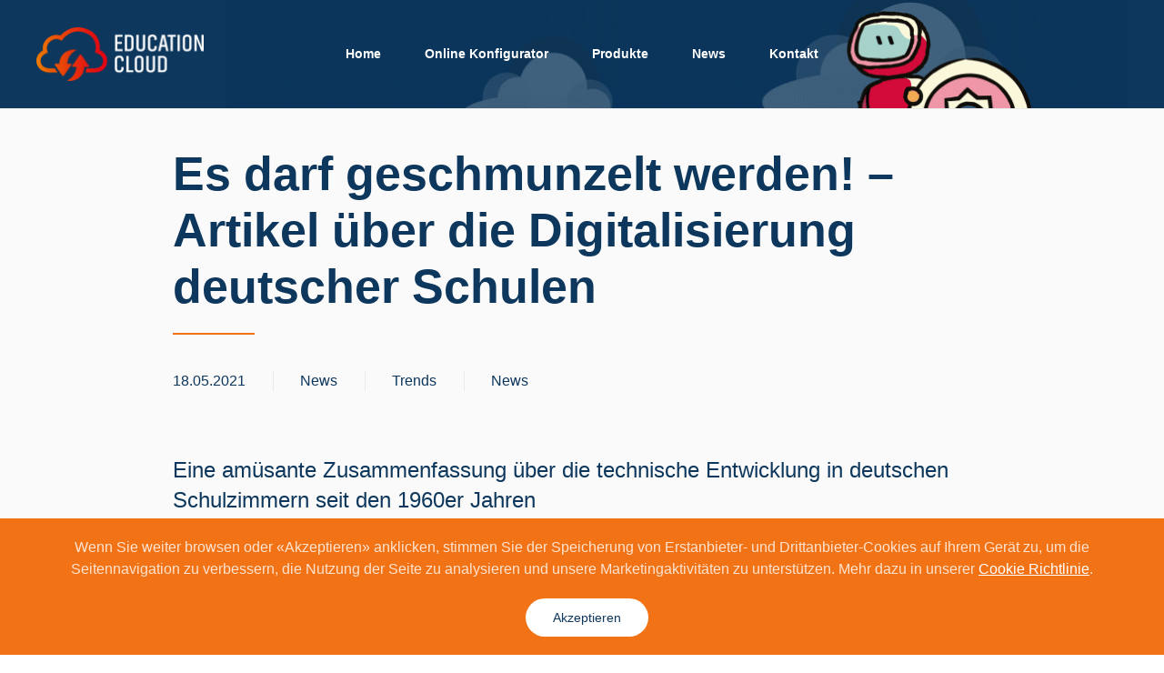

--- FILE ---
content_type: text/html; charset=UTF-8
request_url: https://www.education-cloud.eu/?p=4066
body_size: 42971
content:
<!DOCTYPE html>
<html lang="de-CH">
    <head>
        <meta charset="UTF-8">
        <meta http-equiv="X-UA-Compatible" content="IE=edge">
        <meta name="viewport" content="width=device-width, initial-scale=1">
        <link rel="shortcut icon" href="/wp-content/uploads/2020/07/Icon_96.png">
        <link rel="apple-touch-icon" href="/wp-content/uploads/2020/07/Icon_180.png">
                <link rel="pingback" href="https://www.education-cloud.eu/xmlrpc.php">
                <title>Es darf geschmunzelt werden! &#8211; Artikel über die Digitalisierung deutscher Schulen &#8211; Education Cloud</title>
<meta name='robots' content='max-image-preview:large' />
	<style>img:is([sizes="auto" i], [sizes^="auto," i]) { contain-intrinsic-size: 3000px 1500px }</style>
	<link rel='dns-prefetch' href='//www.education-cloud.eu' />
<link rel="alternate" type="application/rss+xml" title="Education Cloud &raquo; Feed" href="https://www.education-cloud.eu/?feed=rss2" />
<link rel="alternate" type="application/rss+xml" title="Education Cloud &raquo; Kommentar-Feed" href="https://www.education-cloud.eu/?feed=comments-rss2" />
<link rel="alternate" type="application/rss+xml" title="Education Cloud &raquo; Es darf geschmunzelt werden! &#8211; Artikel über die Digitalisierung deutscher Schulen Kommentar-Feed" href="https://www.education-cloud.eu/?feed=rss2&#038;p=4066" />
<script type="text/javascript">
/* <![CDATA[ */
window._wpemojiSettings = {"baseUrl":"https:\/\/s.w.org\/images\/core\/emoji\/15.1.0\/72x72\/","ext":".png","svgUrl":"https:\/\/s.w.org\/images\/core\/emoji\/15.1.0\/svg\/","svgExt":".svg","source":{"concatemoji":"https:\/\/www.education-cloud.eu\/wp-includes\/js\/wp-emoji-release.min.js?ver=6.8.1"}};
/*! This file is auto-generated */
!function(i,n){var o,s,e;function c(e){try{var t={supportTests:e,timestamp:(new Date).valueOf()};sessionStorage.setItem(o,JSON.stringify(t))}catch(e){}}function p(e,t,n){e.clearRect(0,0,e.canvas.width,e.canvas.height),e.fillText(t,0,0);var t=new Uint32Array(e.getImageData(0,0,e.canvas.width,e.canvas.height).data),r=(e.clearRect(0,0,e.canvas.width,e.canvas.height),e.fillText(n,0,0),new Uint32Array(e.getImageData(0,0,e.canvas.width,e.canvas.height).data));return t.every(function(e,t){return e===r[t]})}function u(e,t,n){switch(t){case"flag":return n(e,"\ud83c\udff3\ufe0f\u200d\u26a7\ufe0f","\ud83c\udff3\ufe0f\u200b\u26a7\ufe0f")?!1:!n(e,"\ud83c\uddfa\ud83c\uddf3","\ud83c\uddfa\u200b\ud83c\uddf3")&&!n(e,"\ud83c\udff4\udb40\udc67\udb40\udc62\udb40\udc65\udb40\udc6e\udb40\udc67\udb40\udc7f","\ud83c\udff4\u200b\udb40\udc67\u200b\udb40\udc62\u200b\udb40\udc65\u200b\udb40\udc6e\u200b\udb40\udc67\u200b\udb40\udc7f");case"emoji":return!n(e,"\ud83d\udc26\u200d\ud83d\udd25","\ud83d\udc26\u200b\ud83d\udd25")}return!1}function f(e,t,n){var r="undefined"!=typeof WorkerGlobalScope&&self instanceof WorkerGlobalScope?new OffscreenCanvas(300,150):i.createElement("canvas"),a=r.getContext("2d",{willReadFrequently:!0}),o=(a.textBaseline="top",a.font="600 32px Arial",{});return e.forEach(function(e){o[e]=t(a,e,n)}),o}function t(e){var t=i.createElement("script");t.src=e,t.defer=!0,i.head.appendChild(t)}"undefined"!=typeof Promise&&(o="wpEmojiSettingsSupports",s=["flag","emoji"],n.supports={everything:!0,everythingExceptFlag:!0},e=new Promise(function(e){i.addEventListener("DOMContentLoaded",e,{once:!0})}),new Promise(function(t){var n=function(){try{var e=JSON.parse(sessionStorage.getItem(o));if("object"==typeof e&&"number"==typeof e.timestamp&&(new Date).valueOf()<e.timestamp+604800&&"object"==typeof e.supportTests)return e.supportTests}catch(e){}return null}();if(!n){if("undefined"!=typeof Worker&&"undefined"!=typeof OffscreenCanvas&&"undefined"!=typeof URL&&URL.createObjectURL&&"undefined"!=typeof Blob)try{var e="postMessage("+f.toString()+"("+[JSON.stringify(s),u.toString(),p.toString()].join(",")+"));",r=new Blob([e],{type:"text/javascript"}),a=new Worker(URL.createObjectURL(r),{name:"wpTestEmojiSupports"});return void(a.onmessage=function(e){c(n=e.data),a.terminate(),t(n)})}catch(e){}c(n=f(s,u,p))}t(n)}).then(function(e){for(var t in e)n.supports[t]=e[t],n.supports.everything=n.supports.everything&&n.supports[t],"flag"!==t&&(n.supports.everythingExceptFlag=n.supports.everythingExceptFlag&&n.supports[t]);n.supports.everythingExceptFlag=n.supports.everythingExceptFlag&&!n.supports.flag,n.DOMReady=!1,n.readyCallback=function(){n.DOMReady=!0}}).then(function(){return e}).then(function(){var e;n.supports.everything||(n.readyCallback(),(e=n.source||{}).concatemoji?t(e.concatemoji):e.wpemoji&&e.twemoji&&(t(e.twemoji),t(e.wpemoji)))}))}((window,document),window._wpemojiSettings);
/* ]]> */
</script>
<style id='wp-emoji-styles-inline-css' type='text/css'>

	img.wp-smiley, img.emoji {
		display: inline !important;
		border: none !important;
		box-shadow: none !important;
		height: 1em !important;
		width: 1em !important;
		margin: 0 0.07em !important;
		vertical-align: -0.1em !important;
		background: none !important;
		padding: 0 !important;
	}
</style>
<link rel='stylesheet' id='wp-block-library-css' href='https://www.education-cloud.eu/wp-includes/css/dist/block-library/style.min.css?ver=6.8.1' type='text/css' media='all' />
<style id='classic-theme-styles-inline-css' type='text/css'>
/*! This file is auto-generated */
.wp-block-button__link{color:#fff;background-color:#32373c;border-radius:9999px;box-shadow:none;text-decoration:none;padding:calc(.667em + 2px) calc(1.333em + 2px);font-size:1.125em}.wp-block-file__button{background:#32373c;color:#fff;text-decoration:none}
</style>
<style id='global-styles-inline-css' type='text/css'>
:root{--wp--preset--aspect-ratio--square: 1;--wp--preset--aspect-ratio--4-3: 4/3;--wp--preset--aspect-ratio--3-4: 3/4;--wp--preset--aspect-ratio--3-2: 3/2;--wp--preset--aspect-ratio--2-3: 2/3;--wp--preset--aspect-ratio--16-9: 16/9;--wp--preset--aspect-ratio--9-16: 9/16;--wp--preset--color--black: #000000;--wp--preset--color--cyan-bluish-gray: #abb8c3;--wp--preset--color--white: #ffffff;--wp--preset--color--pale-pink: #f78da7;--wp--preset--color--vivid-red: #cf2e2e;--wp--preset--color--luminous-vivid-orange: #ff6900;--wp--preset--color--luminous-vivid-amber: #fcb900;--wp--preset--color--light-green-cyan: #7bdcb5;--wp--preset--color--vivid-green-cyan: #00d084;--wp--preset--color--pale-cyan-blue: #8ed1fc;--wp--preset--color--vivid-cyan-blue: #0693e3;--wp--preset--color--vivid-purple: #9b51e0;--wp--preset--gradient--vivid-cyan-blue-to-vivid-purple: linear-gradient(135deg,rgba(6,147,227,1) 0%,rgb(155,81,224) 100%);--wp--preset--gradient--light-green-cyan-to-vivid-green-cyan: linear-gradient(135deg,rgb(122,220,180) 0%,rgb(0,208,130) 100%);--wp--preset--gradient--luminous-vivid-amber-to-luminous-vivid-orange: linear-gradient(135deg,rgba(252,185,0,1) 0%,rgba(255,105,0,1) 100%);--wp--preset--gradient--luminous-vivid-orange-to-vivid-red: linear-gradient(135deg,rgba(255,105,0,1) 0%,rgb(207,46,46) 100%);--wp--preset--gradient--very-light-gray-to-cyan-bluish-gray: linear-gradient(135deg,rgb(238,238,238) 0%,rgb(169,184,195) 100%);--wp--preset--gradient--cool-to-warm-spectrum: linear-gradient(135deg,rgb(74,234,220) 0%,rgb(151,120,209) 20%,rgb(207,42,186) 40%,rgb(238,44,130) 60%,rgb(251,105,98) 80%,rgb(254,248,76) 100%);--wp--preset--gradient--blush-light-purple: linear-gradient(135deg,rgb(255,206,236) 0%,rgb(152,150,240) 100%);--wp--preset--gradient--blush-bordeaux: linear-gradient(135deg,rgb(254,205,165) 0%,rgb(254,45,45) 50%,rgb(107,0,62) 100%);--wp--preset--gradient--luminous-dusk: linear-gradient(135deg,rgb(255,203,112) 0%,rgb(199,81,192) 50%,rgb(65,88,208) 100%);--wp--preset--gradient--pale-ocean: linear-gradient(135deg,rgb(255,245,203) 0%,rgb(182,227,212) 50%,rgb(51,167,181) 100%);--wp--preset--gradient--electric-grass: linear-gradient(135deg,rgb(202,248,128) 0%,rgb(113,206,126) 100%);--wp--preset--gradient--midnight: linear-gradient(135deg,rgb(2,3,129) 0%,rgb(40,116,252) 100%);--wp--preset--font-size--small: 13px;--wp--preset--font-size--medium: 20px;--wp--preset--font-size--large: 36px;--wp--preset--font-size--x-large: 42px;--wp--preset--spacing--20: 0.44rem;--wp--preset--spacing--30: 0.67rem;--wp--preset--spacing--40: 1rem;--wp--preset--spacing--50: 1.5rem;--wp--preset--spacing--60: 2.25rem;--wp--preset--spacing--70: 3.38rem;--wp--preset--spacing--80: 5.06rem;--wp--preset--shadow--natural: 6px 6px 9px rgba(0, 0, 0, 0.2);--wp--preset--shadow--deep: 12px 12px 50px rgba(0, 0, 0, 0.4);--wp--preset--shadow--sharp: 6px 6px 0px rgba(0, 0, 0, 0.2);--wp--preset--shadow--outlined: 6px 6px 0px -3px rgba(255, 255, 255, 1), 6px 6px rgba(0, 0, 0, 1);--wp--preset--shadow--crisp: 6px 6px 0px rgba(0, 0, 0, 1);}:where(.is-layout-flex){gap: 0.5em;}:where(.is-layout-grid){gap: 0.5em;}body .is-layout-flex{display: flex;}.is-layout-flex{flex-wrap: wrap;align-items: center;}.is-layout-flex > :is(*, div){margin: 0;}body .is-layout-grid{display: grid;}.is-layout-grid > :is(*, div){margin: 0;}:where(.wp-block-columns.is-layout-flex){gap: 2em;}:where(.wp-block-columns.is-layout-grid){gap: 2em;}:where(.wp-block-post-template.is-layout-flex){gap: 1.25em;}:where(.wp-block-post-template.is-layout-grid){gap: 1.25em;}.has-black-color{color: var(--wp--preset--color--black) !important;}.has-cyan-bluish-gray-color{color: var(--wp--preset--color--cyan-bluish-gray) !important;}.has-white-color{color: var(--wp--preset--color--white) !important;}.has-pale-pink-color{color: var(--wp--preset--color--pale-pink) !important;}.has-vivid-red-color{color: var(--wp--preset--color--vivid-red) !important;}.has-luminous-vivid-orange-color{color: var(--wp--preset--color--luminous-vivid-orange) !important;}.has-luminous-vivid-amber-color{color: var(--wp--preset--color--luminous-vivid-amber) !important;}.has-light-green-cyan-color{color: var(--wp--preset--color--light-green-cyan) !important;}.has-vivid-green-cyan-color{color: var(--wp--preset--color--vivid-green-cyan) !important;}.has-pale-cyan-blue-color{color: var(--wp--preset--color--pale-cyan-blue) !important;}.has-vivid-cyan-blue-color{color: var(--wp--preset--color--vivid-cyan-blue) !important;}.has-vivid-purple-color{color: var(--wp--preset--color--vivid-purple) !important;}.has-black-background-color{background-color: var(--wp--preset--color--black) !important;}.has-cyan-bluish-gray-background-color{background-color: var(--wp--preset--color--cyan-bluish-gray) !important;}.has-white-background-color{background-color: var(--wp--preset--color--white) !important;}.has-pale-pink-background-color{background-color: var(--wp--preset--color--pale-pink) !important;}.has-vivid-red-background-color{background-color: var(--wp--preset--color--vivid-red) !important;}.has-luminous-vivid-orange-background-color{background-color: var(--wp--preset--color--luminous-vivid-orange) !important;}.has-luminous-vivid-amber-background-color{background-color: var(--wp--preset--color--luminous-vivid-amber) !important;}.has-light-green-cyan-background-color{background-color: var(--wp--preset--color--light-green-cyan) !important;}.has-vivid-green-cyan-background-color{background-color: var(--wp--preset--color--vivid-green-cyan) !important;}.has-pale-cyan-blue-background-color{background-color: var(--wp--preset--color--pale-cyan-blue) !important;}.has-vivid-cyan-blue-background-color{background-color: var(--wp--preset--color--vivid-cyan-blue) !important;}.has-vivid-purple-background-color{background-color: var(--wp--preset--color--vivid-purple) !important;}.has-black-border-color{border-color: var(--wp--preset--color--black) !important;}.has-cyan-bluish-gray-border-color{border-color: var(--wp--preset--color--cyan-bluish-gray) !important;}.has-white-border-color{border-color: var(--wp--preset--color--white) !important;}.has-pale-pink-border-color{border-color: var(--wp--preset--color--pale-pink) !important;}.has-vivid-red-border-color{border-color: var(--wp--preset--color--vivid-red) !important;}.has-luminous-vivid-orange-border-color{border-color: var(--wp--preset--color--luminous-vivid-orange) !important;}.has-luminous-vivid-amber-border-color{border-color: var(--wp--preset--color--luminous-vivid-amber) !important;}.has-light-green-cyan-border-color{border-color: var(--wp--preset--color--light-green-cyan) !important;}.has-vivid-green-cyan-border-color{border-color: var(--wp--preset--color--vivid-green-cyan) !important;}.has-pale-cyan-blue-border-color{border-color: var(--wp--preset--color--pale-cyan-blue) !important;}.has-vivid-cyan-blue-border-color{border-color: var(--wp--preset--color--vivid-cyan-blue) !important;}.has-vivid-purple-border-color{border-color: var(--wp--preset--color--vivid-purple) !important;}.has-vivid-cyan-blue-to-vivid-purple-gradient-background{background: var(--wp--preset--gradient--vivid-cyan-blue-to-vivid-purple) !important;}.has-light-green-cyan-to-vivid-green-cyan-gradient-background{background: var(--wp--preset--gradient--light-green-cyan-to-vivid-green-cyan) !important;}.has-luminous-vivid-amber-to-luminous-vivid-orange-gradient-background{background: var(--wp--preset--gradient--luminous-vivid-amber-to-luminous-vivid-orange) !important;}.has-luminous-vivid-orange-to-vivid-red-gradient-background{background: var(--wp--preset--gradient--luminous-vivid-orange-to-vivid-red) !important;}.has-very-light-gray-to-cyan-bluish-gray-gradient-background{background: var(--wp--preset--gradient--very-light-gray-to-cyan-bluish-gray) !important;}.has-cool-to-warm-spectrum-gradient-background{background: var(--wp--preset--gradient--cool-to-warm-spectrum) !important;}.has-blush-light-purple-gradient-background{background: var(--wp--preset--gradient--blush-light-purple) !important;}.has-blush-bordeaux-gradient-background{background: var(--wp--preset--gradient--blush-bordeaux) !important;}.has-luminous-dusk-gradient-background{background: var(--wp--preset--gradient--luminous-dusk) !important;}.has-pale-ocean-gradient-background{background: var(--wp--preset--gradient--pale-ocean) !important;}.has-electric-grass-gradient-background{background: var(--wp--preset--gradient--electric-grass) !important;}.has-midnight-gradient-background{background: var(--wp--preset--gradient--midnight) !important;}.has-small-font-size{font-size: var(--wp--preset--font-size--small) !important;}.has-medium-font-size{font-size: var(--wp--preset--font-size--medium) !important;}.has-large-font-size{font-size: var(--wp--preset--font-size--large) !important;}.has-x-large-font-size{font-size: var(--wp--preset--font-size--x-large) !important;}
:where(.wp-block-post-template.is-layout-flex){gap: 1.25em;}:where(.wp-block-post-template.is-layout-grid){gap: 1.25em;}
:where(.wp-block-columns.is-layout-flex){gap: 2em;}:where(.wp-block-columns.is-layout-grid){gap: 2em;}
:root :where(.wp-block-pullquote){font-size: 1.5em;line-height: 1.6;}
</style>
<link rel='stylesheet' id='contact-form-7-css' href='https://www.education-cloud.eu/wp-content/plugins/contact-form-7/includes/css/styles.css?ver=6.0.6' type='text/css' media='all' />
<link href="https://www.education-cloud.eu/wp-content/themes/yootheme/css/theme.1.css?ver=1766598121" rel="stylesheet">
<link href="https://www.education-cloud.eu/wp-content/themes/yootheme/css/theme.update.css?ver=2.4.9" rel="stylesheet">
<link rel="https://api.w.org/" href="https://www.education-cloud.eu/index.php?rest_route=/" /><link rel="alternate" title="JSON" type="application/json" href="https://www.education-cloud.eu/index.php?rest_route=/wp/v2/posts/4066" /><link rel="EditURI" type="application/rsd+xml" title="RSD" href="https://www.education-cloud.eu/xmlrpc.php?rsd" />
<meta name="generator" content="WordPress 6.8.1" />
<link rel="canonical" href="https://www.education-cloud.eu/?p=4066" />
<link rel='shortlink' href='https://www.education-cloud.eu/?p=4066' />
<link rel="alternate" title="oEmbed (JSON)" type="application/json+oembed" href="https://www.education-cloud.eu/index.php?rest_route=%2Foembed%2F1.0%2Fembed&#038;url=https%3A%2F%2Fwww.education-cloud.eu%2F%3Fp%3D4066" />
<link rel="alternate" title="oEmbed (XML)" type="text/xml+oembed" href="https://www.education-cloud.eu/index.php?rest_route=%2Foembed%2F1.0%2Fembed&#038;url=https%3A%2F%2Fwww.education-cloud.eu%2F%3Fp%3D4066&#038;format=xml" />
<script src="https://www.education-cloud.eu/wp-content/themes/yootheme/vendor/yootheme/theme-cookie/app/cookie.min.js?ver=2.4.9" defer></script>
<script src="https://www.education-cloud.eu/wp-content/themes/yootheme/vendor/assets/uikit/dist/js/uikit.min.js?ver=2.4.9"></script>
<script src="https://www.education-cloud.eu/wp-content/themes/yootheme/vendor/assets/uikit/dist/js/uikit-icons.min.js?ver=2.4.9"></script>
<script src="https://www.education-cloud.eu/wp-content/themes/yootheme/js/theme.js?ver=2.4.9"></script>
<script>var $theme = {"cookie":{"mode":"notification","template":"<div class=\"tm-cookie-banner uk-section uk-section-xsmall uk-section-primary uk-position-bottom uk-position-fixed\">\n        <div class=\"uk-container uk-container-expand uk-text-center\">\n\n            <p>Wenn Sie weiter browsen oder \u00abAkzeptieren\u00bb anklicken, stimmen Sie der Speicherung von Erstanbieter- und Drittanbieter-Cookies auf Ihrem Ger\u00e4t zu, um die Seitennavigation zu verbessern, die Nutzung der Seite zu analysieren und unsere Marketingaktivit\u00e4ten zu unterst\u00fctzen. Mehr dazu in unserer <span style=\"text-decoration: underline;\"><a href=\"https:\/\/www.education-cloud.eu\/?page_id=1699\" target=\"_blank\" rel=\"noopener\">Cookie Richtlinie<\/a><\/span>.<\/p>\n                            <button type=\"button\" class=\"js-accept uk-button uk-button-default uk-margin-small-left\" data-uk-toggle=\"target: !.uk-section; animation: true\">Akzeptieren<\/button>\n            \n            \n        <\/div>\n    <\/div>","position":"bottom"}};</script>
    </head>
    <body class="wp-singular post-template-default single single-post postid-4066 single-format-standard wp-theme-yootheme ">
        
        
        
        <div class="tm-page">

                        
<div class="tm-header-mobile uk-hidden@m">


    <div class="uk-navbar-container">
        <nav uk-navbar>

                        <div class="uk-navbar-left">

                                    
<a href="https://www.education-cloud.eu" class="uk-navbar-item uk-logo">
    <img alt="Education Cloud" src="/wp-content/themes/yootheme/cache/logo_educationcloud_180-c81cb0b4.png" srcset="/wp-content/themes/yootheme/cache/logo_educationcloud_180-c81cb0b4.png 186w, /wp-content/themes/yootheme/cache/logo_educationcloud_180-678977a5.png 372w" sizes="(min-width: 186px) 186px" data-width="186" data-height="60"></a>
                                    
                
                
            </div>
            
            
                        <div class="uk-navbar-right">

                
                                <a class="uk-navbar-toggle" href="#tm-mobile" uk-toggle>
                                        <div uk-navbar-toggle-icon></div>
                </a>
                
                
            </div>
            
        </nav>
    </div>

    

<div id="tm-mobile" uk-offcanvas mode="push" overlay flip>
    <div class="uk-offcanvas-bar">

        <button class="uk-offcanvas-close" type="button" uk-close></button>

        
            
<div class="uk-child-width-1-1" uk-grid>    <div>
<div class="uk-panel">

    
    
<ul class="uk-nav uk-nav-default">
    
	<li><a href="https://www.education-cloud.eu/" class=" menu-item menu-item-type-post_type menu-item-object-page menu-item-home">Home</a></li>
	<li><a href="https://konfigurator.education-cloud.eu/" target="_blank" class=" menu-item menu-item-type-custom menu-item-object-custom">Online Konfigurator</a></li>
	<li class="uk-parent"><a href="https://www.education-cloud.eu/?page_id=1913" class=" menu-item menu-item-type-post_type menu-item-object-page menu-item-has-children">Produkte</a>
	<ul class="uk-nav-sub">

		<li><a href="https://www.education-cloud.eu/?p=1652" class=" menu-item menu-item-type-post_type menu-item-object-post">EDU Academy</a></li>
		<li><a href="https://www.education-cloud.eu/?p=1647" class=" menu-item menu-item-type-post_type menu-item-object-post">EDU Connect</a></li>
		<li><a href="https://www.education-cloud.eu/?p=1641" class=" menu-item menu-item-type-post_type menu-item-object-post">EDU Control</a></li>
		<li><a href="https://www.education-cloud.eu/?p=1645" class=" menu-item menu-item-type-post_type menu-item-object-post">EDU E-Learning</a></li>
		<li><a href="https://www.education-cloud.eu/?p=2112" class=" menu-item menu-item-type-post_type menu-item-object-post">EDU Exam</a></li>
		<li><a href="https://www.education-cloud.eu/?p=1649" class=" menu-item menu-item-type-post_type menu-item-object-post">EDU Hardware Solutions</a></li>
		<li><a href="https://www.education-cloud.eu/?p=1651" class=" menu-item menu-item-type-post_type menu-item-object-post">EDU Konzept</a></li>
		<li><a href="https://www.education-cloud.eu/?p=1648" class=" menu-item menu-item-type-post_type menu-item-object-post">EDU Network</a></li>
		<li><a href="https://www.education-cloud.eu/?p=1646" class=" menu-item menu-item-type-post_type menu-item-object-post">EDU Office</a></li>
		<li><a href="https://www.education-cloud.eu/?p=1653" class=" menu-item menu-item-type-post_type menu-item-object-post">EDU Portal</a></li>
		<li><a href="https://www.education-cloud.eu/?p=1639" class=" menu-item menu-item-type-post_type menu-item-object-post">EDU Server</a></li>
		<li><a href="https://www.education-cloud.eu/?p=1643" class=" menu-item menu-item-type-post_type menu-item-object-post">EDU Storage</a></li>
		<li><a href="https://www.education-cloud.eu/?p=5465" class=" menu-item menu-item-type-post_type menu-item-object-post">EDU Toolbox</a></li>
		<li><a href="https://www.education-cloud.eu/?p=2983" class=" menu-item menu-item-type-post_type menu-item-object-post">Dokumentenkameras</a></li>
		<li><a href="https://www.education-cloud.eu/?p=2987" class=" menu-item menu-item-type-post_type menu-item-object-post">Interaktive Displays</a></li>
		<li><a href="https://www.education-cloud.eu/?p=2990" class=" menu-item menu-item-type-post_type menu-item-object-post">IServ</a></li>
		<li><a href="https://www.education-cloud.eu/?p=3869" class=" menu-item menu-item-type-post_type menu-item-object-post">VIDEOFROG</a></li></ul></li>
	<li><a href="/index.php?post_type=post" class=" menu-item menu-item-type-custom menu-item-object-custom">News</a></li>
	<li class="uk-parent"><a class=" menu-item menu-item-type-custom menu-item-object-custom menu-item-has-children">Kontakt</a>
	<ul class="uk-nav-sub">

		<li><a href="https://www.education-cloud.eu/?page_id=1628" class=" menu-item menu-item-type-post_type menu-item-object-page">Deutschland</a></li>
		<li><a href="https://www.education-cloud.eu/?page_id=1629" class=" menu-item menu-item-type-post_type menu-item-object-page">Schweiz</a></li>
		<li><a href="https://www.education-cloud.eu/?page_id=1630" class=" menu-item menu-item-type-post_type menu-item-object-page">Österreich</a></li></ul></li></ul>

</div>
</div></div>
            
    </div>
</div>

</div>


<div class="tm-header uk-visible@m" uk-header>



        <div uk-sticky media="@m" show-on-up animation="uk-animation-slide-top" cls-active="uk-navbar-sticky" sel-target=".uk-navbar-container">
    
        <div class="uk-navbar-container">

            <div class="uk-container uk-container-expand">
                <nav class="uk-navbar" uk-navbar="{&quot;align&quot;:&quot;left&quot;,&quot;boundary&quot;:&quot;!.uk-navbar-container&quot;}">

                                        <div class="uk-navbar-left">

                                                    
<a href="https://www.education-cloud.eu" class="uk-navbar-item uk-logo">
    <img alt="Education Cloud" src="/wp-content/themes/yootheme/cache/logo_educationcloud_180-c81cb0b4.png" srcset="/wp-content/themes/yootheme/cache/logo_educationcloud_180-c81cb0b4.png 186w, /wp-content/themes/yootheme/cache/logo_educationcloud_180-678977a5.png 372w" sizes="(min-width: 186px) 186px" data-width="186" data-height="60"></a>
                                                    
                        
                    </div>
                    
                                        <div class="uk-navbar-center">

                        
                                                    
<ul class="uk-navbar-nav">
    
	<li><a href="https://www.education-cloud.eu/" class=" menu-item menu-item-type-post_type menu-item-object-page menu-item-home">Home</a></li>
	<li><a href="https://konfigurator.education-cloud.eu/" target="_blank" class=" menu-item menu-item-type-custom menu-item-object-custom">Online Konfigurator</a></li>
	<li class="uk-parent"><a href="https://www.education-cloud.eu/?page_id=1913" class=" menu-item menu-item-type-post_type menu-item-object-page menu-item-has-children">Produkte</a>
	<div class="uk-navbar-dropdown"><div class="uk-navbar-dropdown-grid uk-child-width-1-1" uk-grid><div><ul class="uk-nav uk-navbar-dropdown-nav">

		<li><a href="https://www.education-cloud.eu/?p=1652" class=" menu-item menu-item-type-post_type menu-item-object-post">EDU Academy</a></li>
		<li><a href="https://www.education-cloud.eu/?p=1647" class=" menu-item menu-item-type-post_type menu-item-object-post">EDU Connect</a></li>
		<li><a href="https://www.education-cloud.eu/?p=1641" class=" menu-item menu-item-type-post_type menu-item-object-post">EDU Control</a></li>
		<li><a href="https://www.education-cloud.eu/?p=1645" class=" menu-item menu-item-type-post_type menu-item-object-post">EDU E-Learning</a></li>
		<li><a href="https://www.education-cloud.eu/?p=2112" class=" menu-item menu-item-type-post_type menu-item-object-post">EDU Exam</a></li>
		<li><a href="https://www.education-cloud.eu/?p=1649" class=" menu-item menu-item-type-post_type menu-item-object-post">EDU Hardware Solutions</a></li>
		<li><a href="https://www.education-cloud.eu/?p=1651" class=" menu-item menu-item-type-post_type menu-item-object-post">EDU Konzept</a></li>
		<li><a href="https://www.education-cloud.eu/?p=1648" class=" menu-item menu-item-type-post_type menu-item-object-post">EDU Network</a></li>
		<li><a href="https://www.education-cloud.eu/?p=1646" class=" menu-item menu-item-type-post_type menu-item-object-post">EDU Office</a></li>
		<li><a href="https://www.education-cloud.eu/?p=1653" class=" menu-item menu-item-type-post_type menu-item-object-post">EDU Portal</a></li>
		<li><a href="https://www.education-cloud.eu/?p=1639" class=" menu-item menu-item-type-post_type menu-item-object-post">EDU Server</a></li>
		<li><a href="https://www.education-cloud.eu/?p=1643" class=" menu-item menu-item-type-post_type menu-item-object-post">EDU Storage</a></li>
		<li><a href="https://www.education-cloud.eu/?p=5465" class=" menu-item menu-item-type-post_type menu-item-object-post">EDU Toolbox</a></li>
		<li><a href="https://www.education-cloud.eu/?p=2983" class=" menu-item menu-item-type-post_type menu-item-object-post">Dokumentenkameras</a></li>
		<li><a href="https://www.education-cloud.eu/?p=2987" class=" menu-item menu-item-type-post_type menu-item-object-post">Interaktive Displays</a></li>
		<li><a href="https://www.education-cloud.eu/?p=2990" class=" menu-item menu-item-type-post_type menu-item-object-post">IServ</a></li>
		<li><a href="https://www.education-cloud.eu/?p=3869" class=" menu-item menu-item-type-post_type menu-item-object-post">VIDEOFROG</a></li></ul></div></div></div></li>
	<li><a href="/index.php?post_type=post" class=" menu-item menu-item-type-custom menu-item-object-custom">News</a></li>
	<li class="uk-parent"><a class=" menu-item menu-item-type-custom menu-item-object-custom menu-item-has-children">Kontakt</a>
	<div class="uk-navbar-dropdown"><div class="uk-navbar-dropdown-grid uk-child-width-1-1" uk-grid><div><ul class="uk-nav uk-navbar-dropdown-nav">

		<li><a href="https://www.education-cloud.eu/?page_id=1628" class=" menu-item menu-item-type-post_type menu-item-object-page">Deutschland</a></li>
		<li><a href="https://www.education-cloud.eu/?page_id=1629" class=" menu-item menu-item-type-post_type menu-item-object-page">Schweiz</a></li>
		<li><a href="https://www.education-cloud.eu/?page_id=1630" class=" menu-item menu-item-type-post_type menu-item-object-page">Österreich</a></li></ul></div></div></div></li></ul>
                        
                    </div>
                    
                                        <div class="uk-navbar-right">

                        
                        
<div class="uk-navbar-item widget-media-image" id="widget-media_image-3">

    
    <img width="1000" height="120" src="https://www.education-cloud.eu/wp-content/uploads/2020/07/header_roboter.gif" class="image wp-image-1710  attachment-full size-full" alt="" style="max-width: 100%; height: auto;" decoding="async" fetchpriority="high" />
</div>

                    </div>
                    
                </nav>
            </div>

        </div>

        </div>
    





</div>
            
            
            <!-- Builder #template-tJb0J2UA -->
<div class="uk-section-muted uk-section uk-section-small">
    
        
        
        
            
                
                    
                    <div class="uk-grid-margin uk-container uk-container-small"><div class="tm-grid-expand uk-child-width-1-1" uk-grid>
<div class="uk-width-1-1@m">
    
        
            
            
                
<h1 class="uk-heading-small uk-text-secondary uk-text-left">        Es darf geschmunzelt werden! &#8211; Artikel über die Digitalisierung deutscher Schulen    </h1><hr class="uk-divider-small">
<div class="uk-margin-medium">
    <div class="uk-child-width-auto uk-flex-middle uk-grid-column-medium uk-grid-row-small uk-grid-divider uk-grid-match" uk-grid>        <div>
<div class="el-item uk-panel uk-margin-remove-first-child">
    
        
                    

        
                <div class="el-title uk-h5 uk-text-secondary uk-margin-top uk-margin-remove-bottom">                        18.05.2021                    </div>        
        
    
        
        
        
        
        
        
        
    
</div></div>
        <div>
<div class="el-item uk-panel uk-margin-remove-first-child">
    
        
                    

        
                <div class="el-title uk-h5 uk-text-secondary uk-margin-top uk-margin-remove-bottom">                        News                    </div>        
        
    
        
        
        
        
        
        
        
    
</div></div>
        <div>
<div class="el-item uk-panel uk-margin-remove-first-child">
    
        
                    

        
                <div class="el-title uk-h5 uk-text-secondary uk-margin-top uk-margin-remove-bottom">                        <a href="https://www.education-cloud.eu/?cat=2" class="uk-link-heading">Trends</a>                    </div>        
        
    
        
        
        
        
        
        
        
    
</div></div>
        <div>
<div class="el-item uk-panel uk-margin-remove-first-child">
    
        
                    

        
                <div class="el-title uk-h5 uk-text-secondary uk-margin-top uk-margin-remove-bottom">                        <a href="https://www.education-cloud.eu/?cat=29" class="uk-link-heading">News</a>                    </div>        
        
    
        
        
        
        
        
        
        
    
</div></div>
        </div>

</div>

            
        
    
</div>
</div></div><div class="uk-margin-large uk-container uk-container-small"><div class="tm-grid-expand uk-child-width-1-1" uk-grid>
<div class="uk-width-1-1@m">
    
        
            
            
                <div class="uk-panel uk-margin">
<h3 class="wp-block-heading">Eine amüsante Zusammenfassung über die technische Entwicklung in deutschen Schulzimmern seit den 1960er Jahren</h3>



<p>Brent Freiwald, Reporter für bessere Bildung und freies Wissen beschreibt in seinem Artikel &#171;Hat hier jemand Digitalisierung gesagt?&#187; die Fortschritte der Digitalisierung an deutschen Schulen auf eine amüsante und doch schon fast tragische Weise. </p>



<p>Ein absolut lesenswerter Artikel!</p>







<div class="wp-block-buttons is-content-justification-center is-layout-flex wp-block-buttons-is-layout-flex">
<div class="wp-block-button"><a class="wp-block-button__link has-text-color has-background" href="https://krautreporter.de/3824-hat-hier-jemand-digitalisierung-gesagt?shared=7a02487f-aa98-4e03-be96-0af86aa85f21&amp;utm_campaign=share-url-19-article-3824&amp;utm_source=mailchimp.com" style="background-color:#0d375c;color:#f27316" target="_blank" rel="noreferrer noopener">Artikel &#171;Hat hier jemand Digitalisierung gesagt?&#187; von Bent Freiwald</a></div>
</div>



<div class="wp-block-image"><figure class="aligncenter size-large"><img decoding="async" width="495" height="600" src="https://www.education-cloud.eu/wp-content/uploads/2021/05/helraumprojektor_04.png" alt="" class="wp-image-4073" srcset="https://www.education-cloud.eu/wp-content/uploads/2021/05/helraumprojektor_04.png 495w, https://www.education-cloud.eu/wp-content/uploads/2021/05/helraumprojektor_04-248x300.png 248w" sizes="(max-width: 495px) 100vw, 495px" /></figure></div>



<p></p>
</div>
            
        
    
</div>
</div></div><div class="uk-grid-margin uk-container uk-container-large"><div class="tm-grid-expand uk-child-width-1-1" uk-grid>
<div class="uk-width-1-1@m">
    
        
            
            
                <hr class="uk-margin-large">
<h2 class="uk-margin-medium">        Passend zum Thema    </h2>
<div id="template-tJb0J2UA#0-3-0-2" class="uk-margin uk-margin-remove-bottom">
    <div class="uk-child-width-1-1 uk-child-width-1-2@s uk-child-width-1-3@l uk-grid-medium uk-grid-match" uk-grid>        <div>
<div class="el-item uk-card uk-card-default">
    
                <div class="uk-card-media-top"><a href="https://www.education-cloud.eu/?p=6820"><img class="el-image" alt data-src="/wp-content/themes/yootheme/cache/News_E-Learning_Videokonferenz-Plattform-5b0ff38d.jpeg" data-srcset="/wp-content/themes/yootheme/cache/News_E-Learning_Videokonferenz-Plattform-b11846b6.jpeg 768w, /wp-content/themes/yootheme/cache/News_E-Learning_Videokonferenz-Plattform-1c8d24d1.jpeg 999w, /wp-content/themes/yootheme/cache/News_E-Learning_Videokonferenz-Plattform-5b0ff38d.jpeg 1000w" data-sizes="(min-width: 1000px) 1000px" data-width="1000" data-height="563" uk-img></a></div>        
                    <div class="uk-card-body uk-margin-remove-first-child">

                <div class="el-meta uk-text-meta uk-margin-top"><time datetime="2025-12-18T14:40:49+01:00">18. Dezember 2025</time> | <a href="https://www.education-cloud.eu/?cat=2" rel="tag">Trends</a>, <a href="https://www.education-cloud.eu/?cat=29" rel="tag">News</a></div>        
                <h3 class="el-title uk-h3 uk-margin-small-top uk-margin-remove-bottom">                        <a href="https://www.education-cloud.eu/?p=6820" class="uk-link-reset">MS Teams weiß, wo Ihr Kind ist – warum Schulen genau hinschauen müssen</a>                    </h3>        
        
    
        
        
        
        
                <div class="uk-margin-medium-top"><a href="https://www.education-cloud.eu/?p=6820" class="el-link uk-link-muted">Weiterlesen</a></div>        
</div>        
        
    
</div></div>
        <div>
<div class="el-item uk-card uk-card-default">
    
                <div class="uk-card-media-top"><a href="https://www.education-cloud.eu/?p=6818"><img class="el-image" alt data-src="/wp-content/themes/yootheme/cache/Artboard-11a-6d4e667f.png" data-srcset="/wp-content/themes/yootheme/cache/Artboard-11a-cf6a9134.png 768w, /wp-content/themes/yootheme/cache/Artboard-11a-6d4e667f.png 1000w" data-sizes="(min-width: 1000px) 1000px" data-width="1000" data-height="1192" uk-img></a></div>        
                    <div class="uk-card-body uk-margin-remove-first-child">

                <div class="el-meta uk-text-meta uk-margin-top"><time datetime="2025-12-15T11:07:05+01:00">15. Dezember 2025</time> | <a href="https://www.education-cloud.eu/?cat=29" rel="tag">News</a>, <a href="https://www.education-cloud.eu/?cat=2" rel="tag">Trends</a></div>        
                <h3 class="el-title uk-h3 uk-margin-small-top uk-margin-remove-bottom">                        <a href="https://www.education-cloud.eu/?p=6818" class="uk-link-reset">Apple weiß, wo Ihr Kind ist – warum Schulen jetzt umdenken müssen</a>                    </h3>        
        
    
        
        
        
        
                <div class="uk-margin-medium-top"><a href="https://www.education-cloud.eu/?p=6818" class="el-link uk-link-muted">Weiterlesen</a></div>        
</div>        
        
    
</div></div>
        <div>
<div class="el-item uk-card uk-card-default">
    
                <div class="uk-card-media-top"><a href="https://www.education-cloud.eu/?p=6816"><img class="el-image" alt data-src="/wp-content/themes/yootheme/cache/Handyverbot-3eeb4670.png" data-srcset="/wp-content/themes/yootheme/cache/Handyverbot-e43535b6.png 768w, /wp-content/themes/yootheme/cache/Handyverbot-43ff6308.png 1024w, /wp-content/themes/yootheme/cache/Handyverbot-23471aa6.png 1366w, /wp-content/themes/yootheme/cache/Handyverbot-90779498.png 1600w, /wp-content/themes/yootheme/cache/Handyverbot-3eeb4670.png 1920w" data-sizes="(min-width: 1920px) 1920px" data-width="1920" data-height="1080" uk-img></a></div>        
                    <div class="uk-card-body uk-margin-remove-first-child">

                <div class="el-meta uk-text-meta uk-margin-top"><time datetime="2025-12-12T11:09:13+01:00">12. Dezember 2025</time> | <a href="https://www.education-cloud.eu/?cat=2" rel="tag">Trends</a>, <a href="https://www.education-cloud.eu/?cat=29" rel="tag">News</a></div>        
                <h3 class="el-title uk-h3 uk-margin-small-top uk-margin-remove-bottom">                        <a href="https://www.education-cloud.eu/?p=6816" class="uk-link-reset">Handys an Schulen: Braucht es ein kantonales Verbot? – Einordnung &amp; moderner BYOD-Ansatz mit SOTI MobiControl</a>                    </h3>        
        
    
        
        
        
        
                <div class="uk-margin-medium-top"><a href="https://www.education-cloud.eu/?p=6816" class="el-link uk-link-muted">Weiterlesen</a></div>        
</div>        
        
    
</div></div>
        </div>

</div>

            
        
    
</div>
</div></div>
                
            
        
    
</div>
<style>@media ( max-width: 1199px) { #template-tJb0J2UA\#0-3-0-2 > .uk-grid > div:last-child { display: none; } } </style>        
            
            <!-- Builder #footer -->
<div class="uk-section-secondary">
        <div data-src="/wp-content/uploads/2020/07/footer_rakete.gif" uk-img class="uk-background-norepeat uk-background-center-right uk-section uk-section-small">    
        
        
        
            
                                <div class="uk-container uk-container-xlarge">                
                    
                    <div class="tm-grid-expand uk-grid-large uk-grid-margin-large" uk-grid>
<div class="uk-width-1-3@s uk-width-1-5@m">
    
        
            
            
                
<div class="uk-margin uk-text-right">
        <a class="el-link" href="/index.php?page_id=1"><img class="el-image" alt data-src="/wp-content/themes/yootheme/cache/logo_educationcloud_180-c81cb0b4.png" data-srcset="/wp-content/themes/yootheme/cache/logo_educationcloud_180-c81cb0b4.png 186w, /wp-content/themes/yootheme/cache/logo_educationcloud_180-678977a5.png 372w" data-sizes="(min-width: 186px) 186px" data-width="186" data-height="60" uk-img></a>    
    
</div>
<div class="uk-panel uk-text-meta"><h5 style="text-align: right;"><a href="mailto:info@education-cloud.eu">info@education-cloud.eu</a></h5></div>
            
        
    
</div>

<div class="uk-width-1-3@s uk-width-1-5@m">
    
        
            
            
                
<ul class="uk-list">        <li class="el-item">
    <div class="el-content uk-panel"><a href="/index.php?page_id=1695" class="el-link uk-margin-remove-last-child"><p>Impressum</p></a></div></li>
        <li class="el-item">
    <div class="el-content uk-panel"><a href="/index.php?page_id=1699" class="el-link uk-margin-remove-last-child"><p>Rechtliche Hinweise und Datenschutz</p></a></div></li>
        <li class="el-item">
    <div class="el-content uk-panel"><a href="/index.php?page_id=1702" class="el-link uk-margin-remove-last-child"><p>Allgemeine Geschäftsbedingungen</p></a></div></li>
    </ul>
            
        
    
</div>

<div class="uk-width-1-3@s uk-width-1-5@m">
    
        
            
            
                
<div class="uk-margin uk-width-small uk-margin-auto-left">
        <img class="el-image" alt data-src="/wp-content/themes/yootheme/cache/DSGVO_W0-4609aef8.png" data-srcset="/wp-content/themes/yootheme/cache/DSGVO_W0-4609aef8.png 650w" data-sizes="(min-width: 650px) 650px" data-width="650" data-height="650" uk-img>    
    
</div>

            
        
    
</div>

<div class="uk-width-1-1@s uk-width-2-5@m">
    
        
            
            
                <div class="uk-panel uk-margin"><h3><strong>DSGVO-konform</strong></h3>
<p><strong>Unser gesamtes Angebot ist konform mit der Datenschutz-Grundverordnung der Europäischen Union (DSGVO) sowie dem Datenschutzgesetz der Schweiz (DSG).</strong></p></div>
            
        
    
</div>
</div>
                                </div>
                
            
        
        </div>
    
</div>

        </div>

        
        <script type="text/javascript" src="https://www.education-cloud.eu/wp-includes/js/dist/hooks.min.js?ver=4d63a3d491d11ffd8ac6" id="wp-hooks-js"></script>
<script type="text/javascript" src="https://www.education-cloud.eu/wp-includes/js/dist/i18n.min.js?ver=5e580eb46a90c2b997e6" id="wp-i18n-js"></script>
<script type="text/javascript" id="wp-i18n-js-after">
/* <![CDATA[ */
wp.i18n.setLocaleData( { 'text direction\u0004ltr': [ 'ltr' ] } );
/* ]]> */
</script>
<script type="text/javascript" src="https://www.education-cloud.eu/wp-content/plugins/contact-form-7/includes/swv/js/index.js?ver=6.0.6" id="swv-js"></script>
<script type="text/javascript" id="contact-form-7-js-before">
/* <![CDATA[ */
var wpcf7 = {
    "api": {
        "root": "https:\/\/www.education-cloud.eu\/index.php?rest_route=\/",
        "namespace": "contact-form-7\/v1"
    }
};
/* ]]> */
</script>
<script type="text/javascript" src="https://www.education-cloud.eu/wp-content/plugins/contact-form-7/includes/js/index.js?ver=6.0.6" id="contact-form-7-js"></script>
    </body>
</html>
